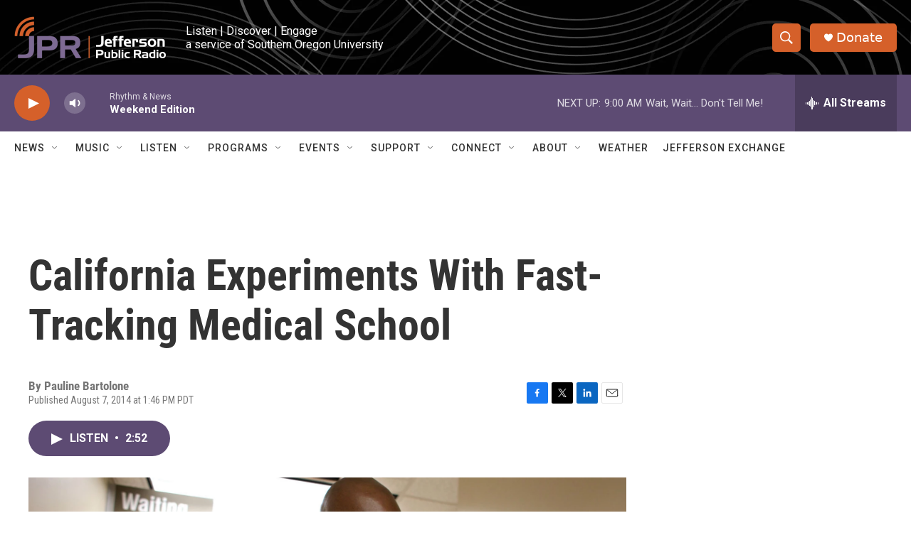

--- FILE ---
content_type: text/html; charset=utf-8
request_url: https://www.google.com/recaptcha/api2/aframe
body_size: 266
content:
<!DOCTYPE HTML><html><head><meta http-equiv="content-type" content="text/html; charset=UTF-8"></head><body><script nonce="qyvklsPwaUoquyLJOUVeJg">/** Anti-fraud and anti-abuse applications only. See google.com/recaptcha */ try{var clients={'sodar':'https://pagead2.googlesyndication.com/pagead/sodar?'};window.addEventListener("message",function(a){try{if(a.source===window.parent){var b=JSON.parse(a.data);var c=clients[b['id']];if(c){var d=document.createElement('img');d.src=c+b['params']+'&rc='+(localStorage.getItem("rc::a")?sessionStorage.getItem("rc::b"):"");window.document.body.appendChild(d);sessionStorage.setItem("rc::e",parseInt(sessionStorage.getItem("rc::e")||0)+1);localStorage.setItem("rc::h",'1769869102619');}}}catch(b){}});window.parent.postMessage("_grecaptcha_ready", "*");}catch(b){}</script></body></html>